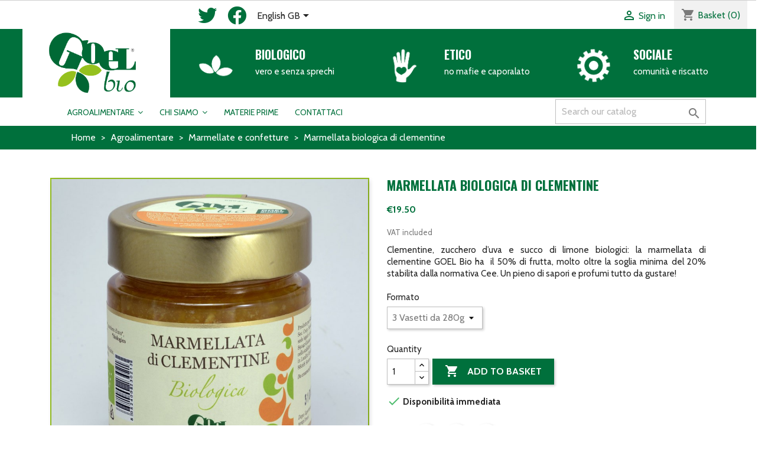

--- FILE ---
content_type: text/html; charset=utf-8
request_url: https://goel.bio/gb/marmellate-e-confetture/39-94-marmellata-clementine-goel-bio.html
body_size: 14572
content:
<!doctype html>
<html lang="gb">

  <head>
    
      
  <meta charset="utf-8">


  <meta http-equiv="x-ua-compatible" content="ie=edge">



  <link rel="canonical" href="https://goel.bio/gb/marmellate-e-confetture/39-marmellata-clementine-goel-bio.html">

  <title>marmellata-biologica-clementine-goel-bio-calabria</title>
  <meta name="description" content="Clementine, zucchero d’uva e succo di limone biologici: la marmellata di clementine GOEL Bio ha  il 50% di frutta, molto oltre la soglia minima del 20% stabilita dalla normativa Cee. Un pieno di sapori e profumi tutto da gustare!">
  <meta name="keywords" content="">
        <link rel="canonical" href="https://goel.bio/gb/marmellate-e-confetture/39-marmellata-clementine-goel-bio.html">
  


  <meta name="viewport" content="width=device-width, initial-scale=1">



  <link rel="icon" type="image/vnd.microsoft.icon" href="https://goel.bio/img/favicon.ico?1544443119">
  <link rel="shortcut icon" type="image/x-icon" href="https://goel.bio/img/favicon.ico?1544443119">



    <link rel="stylesheet" href="https://goel.bio/themes/goelbio2/assets/cache/theme-6aa4a4243.css" type="text/css" media="all">




  

  <script type="text/javascript">
        var CONFIGS = {"PET_VERSION":"1.1.2","PET_HOOK":"hook_product_footer","PET_STYLE_TABS":"tab_horizontal","PET_OVERRIDE_CSS":"","PET_OVERRIDE_JS":"","PET_ENABLE_DEBUG":"0","PET_IP_DEBUG":"","PET_SHOW_EMPTY_TABS":"1","PET_ORDER_TABS":"native_first","PET_IGNORE_SELECTORS":".pts_content_ifeedback_products","PET_BG_COLOR_TABS":"","PET_FONT_COLOR_TABS":"","PET_BG_COLOR_SLTED_TABS":"","PET_FONT_COLOR_SLTED_TABS":"","PET_RM":false};
        var Msg = {"reviews_tab":"Reviews"};
        var PresTeamShop = {"actions_productextratabs":"https:\/\/goel.bio\/gb\/module\/productextratabs\/actions","module_dir":"\/modules\/productextratabs\/","pts_static_token":"2f70a28029d12abd85b0b7e5861204f8","success_code":0,"error_code":-1};
        var bon_search_url = "\/modules\/bonsearch\/\/controllers\/ajax.php";
        var id_product = "39";
        var iqitmegamenu = {"sticky":true,"mobileType":"push","containerSelector":"#wrapper .container"};
        var prestashop = {"cart":{"products":[],"totals":{"total":{"type":"total","label":"Total","amount":0,"value":"\u20ac0.00"},"total_including_tax":{"type":"total","label":"Total (tax incl.)","amount":0,"value":"\u20ac0.00"},"total_excluding_tax":{"type":"total","label":"Total (VAT excl.)","amount":0,"value":"\u20ac0.00"}},"subtotals":{"products":{"type":"products","label":"Subtotal","amount":0,"value":"\u20ac0.00"},"discounts":null,"shipping":{"type":"shipping","label":"Shipping","amount":0,"value":""},"tax":{"type":"tax","label":"Included taxes","amount":0,"value":"\u20ac0.00"}},"products_count":0,"summary_string":"0 items","vouchers":{"allowed":1,"added":[]},"discounts":[],"minimalPurchase":0,"minimalPurchaseRequired":""},"currency":{"id":1,"name":"Euro","iso_code":"EUR","iso_code_num":"978","sign":"\u20ac"},"customer":{"lastname":null,"firstname":null,"email":null,"birthday":null,"newsletter":null,"newsletter_date_add":null,"optin":null,"website":null,"company":null,"siret":null,"ape":null,"is_logged":false,"gender":{"type":null,"name":null},"addresses":[]},"language":{"name":"English GB (English)","iso_code":"gb","locale":"en-GB","language_code":"en-gb","is_rtl":"0","date_format_lite":"Y-m-d","date_format_full":"Y-m-d H:i:s","id":6},"page":{"title":"","canonical":"https:\/\/goel.bio\/gb\/marmellate-e-confetture\/39-marmellata-clementine-goel-bio.html","meta":{"title":"marmellata-biologica-clementine-goel-bio-calabria","description":"Clementine, zucchero d\u2019uva e succo di limone biologici: la marmellata di clementine GOEL Bio ha\u00a0 il 50% di frutta, molto oltre la soglia minima del 20% stabilita dalla normativa Cee. Un pieno di sapori e profumi tutto da gustare!","keywords":"","robots":"index"},"page_name":"product","body_classes":{"lang-gb":true,"lang-rtl":false,"country-IT":true,"currency-EUR":true,"layout-full-width":true,"page-product":true,"tax-display-enabled":true,"product-id-39":true,"product-Marmellata biologica di clementine":true,"product-id-category-14":true,"product-id-manufacturer-0":true,"product-id-supplier-0":true,"product-available-for-order":true},"admin_notifications":[]},"shop":{"name":"GOEL Bio - societ\u00e0 cooperativa agricola p.a.","logo":"https:\/\/goel.bio\/img\/goel-bio-logo-1518167989.jpg","stores_icon":"https:\/\/goel.bio\/img\/logo_stores.png","favicon":"https:\/\/goel.bio\/img\/favicon.ico"},"urls":{"base_url":"https:\/\/goel.bio\/","current_url":"https:\/\/goel.bio\/gb\/marmellate-e-confetture\/39-94-marmellata-clementine-goel-bio.html","shop_domain_url":"https:\/\/goel.bio","img_ps_url":"https:\/\/goel.bio\/img\/","img_cat_url":"https:\/\/goel.bio\/img\/c\/","img_lang_url":"https:\/\/goel.bio\/img\/l\/","img_prod_url":"https:\/\/goel.bio\/img\/p\/","img_manu_url":"https:\/\/goel.bio\/img\/m\/","img_sup_url":"https:\/\/goel.bio\/img\/su\/","img_ship_url":"https:\/\/goel.bio\/img\/s\/","img_store_url":"https:\/\/goel.bio\/img\/st\/","img_col_url":"https:\/\/goel.bio\/img\/co\/","img_url":"https:\/\/goel.bio\/themes\/goelbio2\/assets\/img\/","css_url":"https:\/\/goel.bio\/themes\/goelbio2\/assets\/css\/","js_url":"https:\/\/goel.bio\/themes\/goelbio2\/assets\/js\/","pic_url":"https:\/\/goel.bio\/upload\/","pages":{"address":"https:\/\/goel.bio\/gb\/address","addresses":"https:\/\/goel.bio\/gb\/addresses","authentication":"https:\/\/goel.bio\/gb\/login","cart":"https:\/\/goel.bio\/gb\/cart","category":"https:\/\/goel.bio\/gb\/index.php?controller=category","cms":"https:\/\/goel.bio\/gb\/index.php?controller=cms","contact":"https:\/\/goel.bio\/gb\/contact-us","discount":"https:\/\/goel.bio\/gb\/discount","guest_tracking":"https:\/\/goel.bio\/gb\/guest-tracking","history":"https:\/\/goel.bio\/gb\/order-history","identity":"https:\/\/goel.bio\/gb\/identity","index":"https:\/\/goel.bio\/gb\/","my_account":"https:\/\/goel.bio\/gb\/my-account","order_confirmation":"https:\/\/goel.bio\/gb\/order-confirmation","order_detail":"https:\/\/goel.bio\/gb\/index.php?controller=order-detail","order_follow":"https:\/\/goel.bio\/gb\/order-follow","order":"https:\/\/goel.bio\/gb\/order","order_return":"https:\/\/goel.bio\/gb\/index.php?controller=order-return","order_slip":"https:\/\/goel.bio\/gb\/credit-slip","pagenotfound":"https:\/\/goel.bio\/gb\/page-not-found","password":"https:\/\/goel.bio\/gb\/password-recovery","pdf_invoice":"https:\/\/goel.bio\/gb\/index.php?controller=pdf-invoice","pdf_order_return":"https:\/\/goel.bio\/gb\/index.php?controller=pdf-order-return","pdf_order_slip":"https:\/\/goel.bio\/gb\/index.php?controller=pdf-order-slip","prices_drop":"https:\/\/goel.bio\/gb\/prices-drop","product":"https:\/\/goel.bio\/gb\/index.php?controller=product","search":"https:\/\/goel.bio\/gb\/search","sitemap":"https:\/\/goel.bio\/gb\/Sitemap","stores":"https:\/\/goel.bio\/gb\/stores","supplier":"https:\/\/goel.bio\/gb\/supplier","register":"https:\/\/goel.bio\/gb\/login?create_account=1","order_login":"https:\/\/goel.bio\/gb\/order?login=1"},"alternative_langs":{"it":"https:\/\/goel.bio\/it\/marmellate-e-confetture-bio\/39-marmellata-clementine-goel-bio.html?controllerUri=product","en-gb":"https:\/\/goel.bio\/gb\/marmellate-e-confetture\/39-marmellata-clementine-goel-bio.html?controllerUri=product","de-de":"https:\/\/goel.bio\/de\/bio-marmeladen-und-konfitueren\/39-marmellata-clementine-goel-bio.html?controllerUri=product"},"theme_assets":"\/themes\/goelbio2\/assets\/","actions":{"logout":"https:\/\/goel.bio\/gb\/?mylogout="},"no_picture_image":{"bySize":{"small_default":{"url":"https:\/\/goel.bio\/img\/p\/gb-default-small_default.jpg","width":98,"height":98},"cart_default":{"url":"https:\/\/goel.bio\/img\/p\/gb-default-cart_default.jpg","width":125,"height":125},"home_default":{"url":"https:\/\/goel.bio\/img\/p\/gb-default-home_default.jpg","width":250,"height":250},"medium_default":{"url":"https:\/\/goel.bio\/img\/p\/gb-default-medium_default.jpg","width":452,"height":452},"large_default":{"url":"https:\/\/goel.bio\/img\/p\/gb-default-large_default.jpg","width":800,"height":800}},"small":{"url":"https:\/\/goel.bio\/img\/p\/gb-default-small_default.jpg","width":98,"height":98},"medium":{"url":"https:\/\/goel.bio\/img\/p\/gb-default-home_default.jpg","width":250,"height":250},"large":{"url":"https:\/\/goel.bio\/img\/p\/gb-default-large_default.jpg","width":800,"height":800},"legend":""}},"configuration":{"display_taxes_label":true,"display_prices_tax_incl":true,"is_catalog":false,"show_prices":true,"opt_in":{"partner":true},"quantity_discount":{"type":"discount","label":"Unit discount"},"voucher_enabled":1,"return_enabled":1},"field_required":[],"breadcrumb":{"links":[{"title":"Home","url":"https:\/\/goel.bio\/gb\/"},{"title":"Agroalimentare","url":"https:\/\/goel.bio\/gb\/19-agroalimentare"},{"title":"Marmellate e confetture","url":"https:\/\/goel.bio\/gb\/14-marmellate-e-confetture"},{"title":"Marmellata biologica di clementine","url":"https:\/\/goel.bio\/gb\/marmellate-e-confetture\/39-94-marmellata-clementine-goel-bio.html#\/formato-3_vasetti_da_280g"}],"count":4},"link":{"protocol_link":"https:\/\/","protocol_content":"https:\/\/"},"time":1769271853,"static_token":"7db9177f6167f2914e5e22a810393e4c","token":"1317858d3b0cd372bb783cc80c72d3df","debug":false};
        var ps_version = "1.7.8.8";
        var psemailsubscription_subscription = "https:\/\/goel.bio\/gb\/module\/ps_emailsubscription\/subscription";
        var psr_icon_color = "#F19D76";
        var static_token_bon_search = "7db9177f6167f2914e5e22a810393e4c";
        var tabs = [{"type":"content","id_tab_content":"38","id_tab":"4","id_shop":"1","id_product":"39","id_combination":"-1","id_table":"14","id_feature_value":"0","name_table":"category","customer_group_show":"-1","excluded_products":"","massive":"0","content":"","name_tab":"Caratteristiche","name_product":"Marmellata biologica di clementine"},{"type":"content","id_tab_content":"97","id_tab":"5","id_shop":"1","id_product":"39","id_combination":"-1","id_table":"14","id_feature_value":"0","name_table":"category","customer_group_show":"-1","excluded_products":"","massive":"0","content":"","name_tab":"Altre Info","name_product":"Marmellata biologica di clementine"},{"type":"content","id_tab_content":"36","id_tab":"1","id_shop":"1","id_product":"39","id_combination":"-1","id_table":"14","id_feature_value":"0","name_table":"category","customer_group_show":"-1","excluded_products":"","massive":"0","content":"","name_tab":"Ingredienti","name_product":"Marmellata biologica di clementine"},{"type":"content","id_tab_content":"37","id_tab":"2","id_shop":"1","id_product":"39","id_combination":"-1","id_table":"14","id_feature_value":"0","name_table":"category","customer_group_show":"-1","excluded_products":"","massive":"0","content":"","name_tab":"Conservazione","name_product":"Marmellata biologica di clementine"},{"type":"content","id_tab_content":"35","id_tab":"6","id_shop":"1","id_product":"39","id_combination":"-1","id_table":"14","id_feature_value":"0","name_table":"category","customer_group_show":"-1","excluded_products":"","massive":"0","content":"","name_tab":"Certificazioni","name_product":"Marmellata biologica di clementine"},{"type":"content","id_tab_content":"39","id_tab":"3","id_shop":"1","id_product":"39","id_combination":"-1","id_table":"14","id_feature_value":"0","name_table":"category","customer_group_show":"-1","excluded_products":"","massive":"0","content":"","name_tab":"Valori Nutrizionali","name_product":"Marmellata biologica di clementine"},{"type":"content","id_tab_content":"98","id_tab":"9","id_shop":"1","id_product":"39","id_combination":"-1","id_table":"14","id_feature_value":"0","name_table":"category","customer_group_show":"-1","excluded_products":"","massive":"0","content":"","name_tab":"Altre info","name_product":"Marmellata biologica di clementine"}];
        var theme_name = "goelbio2";
      </script>



  <style>
    
    
    
    </style>
  <script type="text/javascript">
    (window.gaDevIds=window.gaDevIds||[]).push('d6YPbH');
    (function(i,s,o,g,r,a,m){i['GoogleAnalyticsObject']=r;i[r]=i[r]||function(){
      (i[r].q=i[r].q||[]).push(arguments)},i[r].l=1*new Date();a=s.createElement(o),
      m=s.getElementsByTagName(o)[0];a.async=1;a.src=g;m.parentNode.insertBefore(a,m)
    })(window,document,'script','https://www.google-analytics.com/analytics.js','ga');

          ga('create', 'UA-96571511-3', 'auto');
                  ga('set', 'anonymizeIp', true);
              ga('send', 'pageview');
        ga('require', 'ec');
  </script>

 <script type="text/javascript">
            
        document.addEventListener('DOMContentLoaded', function() {
            if (typeof GoogleAnalyticEnhancedECommerce !== 'undefined') {
                var MBG = GoogleAnalyticEnhancedECommerce;
                MBG.setCurrency('EUR');
                MBG.add({"id":40,"name":"marmellata-biologica-di-bergamotto","category":"marmellate-e-confetture","brand":"","variant":"","type":"typical","position":"0","quantity":1,"list":"product","url":"https%3A%2F%2Fgoel.bio%2Fgb%2Fmarmellate-e-confetture%2F40-marmellata-bergamotto-goel-bio.html","price":19.5},'',true);MBG.add({"id":16,"name":"arancia-biologica-tarocco","category":"agrumi-biologici","brand":"","variant":"","type":"typical","position":1,"quantity":1,"list":"product","url":"https%3A%2F%2Fgoel.bio%2Fgb%2Fagrumi-biologici%2F16-arancia-tarocco-goel-bio-calabria.html","price":27},'',true);MBG.add({"id":13,"name":"arancia-biologica-navel","category":"agrumi-biologici","brand":"","variant":"","type":"typical","position":2,"quantity":1,"list":"product","url":"https%3A%2F%2Fgoel.bio%2Fgb%2Fagrumi-biologici%2F13-arancia-navelina-goel-bio-calabria.html","price":27},'',true);MBG.add({"id":38,"name":"marmellata-biologica-di-agrumi","category":"marmellate-e-confetture","brand":"","variant":"","type":"typical","position":3,"quantity":1,"list":"product","url":"https%3A%2F%2Fgoel.bio%2Fgb%2Fmarmellate-e-confetture%2F38-marmellata-biologica-agrumi-goel-bio.html","price":19.5},'',true);MBG.add({"id":50,"name":"100-succo-di-arancia-biologico","category":"succhi-di-frutta-biologici","brand":"","variant":"","type":"typical","position":4,"quantity":1,"list":"product","url":"https%3A%2F%2Fgoel.bio%2Fgb%2Fsucchi-di-frutta-biologici%2F50-100-succo-di-arancia-biologico.html","price":24},'',true);MBG.add({"id":49,"name":"100-succo-di-bergamotto-biologico","category":"succhi-di-frutta-biologici","brand":"","variant":"","type":"typical","position":5,"quantity":1,"list":"product","url":"https%3A%2F%2Fgoel.bio%2Fgb%2Fsucchi-di-frutta-biologici%2F49-100-succo-di-bergamotto-biologico.html","price":24},'',true);MBG.add({"id":124,"name":"set-2-lattine-da-5-litri-di-olio-di-oliva-extravergine-biologico-estratto-a-freddo-blend","category":"olio-extravergine-di-oliva-biologico","brand":"","variant":"","type":"typical","position":6,"quantity":1,"list":"product","url":"https%3A%2F%2Fgoel.bio%2Fgb%2Folio-extravergine-di-oliva-biologico%2F124-set-2-lattine-da-5-litri-di-olio-di-oliva-extravergine-biologico-estratto-a-freddo-blend-.html","price":200},'',true);MBG.add({"id":126,"name":"set-2-lattine-da-3-litri-di-olio-di-oliva-extravergine-biologico-estratto-a-freddo-blend","category":"home","brand":"","variant":"","type":"typical","position":7,"quantity":1,"list":"product","url":"https%3A%2F%2Fgoel.bio%2Fgb%2Fhome%2F126-set-2-lattine-da-3-litri-di-olio-di-oliva-extravergine-biologico-estratto-a-freddo-blend.html","price":140},'',true);MBG.addProductClick({"id":40,"name":"marmellata-biologica-di-bergamotto","category":"marmellate-e-confetture","brand":"","variant":"","type":"typical","position":"0","quantity":1,"list":"product","url":"https%3A%2F%2Fgoel.bio%2Fgb%2Fmarmellate-e-confetture%2F40-marmellata-bergamotto-goel-bio.html","price":19.5});MBG.addProductClick({"id":16,"name":"arancia-biologica-tarocco","category":"agrumi-biologici","brand":"","variant":"","type":"typical","position":1,"quantity":1,"list":"product","url":"https%3A%2F%2Fgoel.bio%2Fgb%2Fagrumi-biologici%2F16-arancia-tarocco-goel-bio-calabria.html","price":27});MBG.addProductClick({"id":13,"name":"arancia-biologica-navel","category":"agrumi-biologici","brand":"","variant":"","type":"typical","position":2,"quantity":1,"list":"product","url":"https%3A%2F%2Fgoel.bio%2Fgb%2Fagrumi-biologici%2F13-arancia-navelina-goel-bio-calabria.html","price":27});MBG.addProductClick({"id":38,"name":"marmellata-biologica-di-agrumi","category":"marmellate-e-confetture","brand":"","variant":"","type":"typical","position":3,"quantity":1,"list":"product","url":"https%3A%2F%2Fgoel.bio%2Fgb%2Fmarmellate-e-confetture%2F38-marmellata-biologica-agrumi-goel-bio.html","price":19.5});MBG.addProductClick({"id":50,"name":"100-succo-di-arancia-biologico","category":"succhi-di-frutta-biologici","brand":"","variant":"","type":"typical","position":4,"quantity":1,"list":"product","url":"https%3A%2F%2Fgoel.bio%2Fgb%2Fsucchi-di-frutta-biologici%2F50-100-succo-di-arancia-biologico.html","price":24});MBG.addProductClick({"id":49,"name":"100-succo-di-bergamotto-biologico","category":"succhi-di-frutta-biologici","brand":"","variant":"","type":"typical","position":5,"quantity":1,"list":"product","url":"https%3A%2F%2Fgoel.bio%2Fgb%2Fsucchi-di-frutta-biologici%2F49-100-succo-di-bergamotto-biologico.html","price":24});MBG.addProductClick({"id":124,"name":"set-2-lattine-da-5-litri-di-olio-di-oliva-extravergine-biologico-estratto-a-freddo-blend","category":"olio-extravergine-di-oliva-biologico","brand":"","variant":"","type":"typical","position":6,"quantity":1,"list":"product","url":"https%3A%2F%2Fgoel.bio%2Fgb%2Folio-extravergine-di-oliva-biologico%2F124-set-2-lattine-da-5-litri-di-olio-di-oliva-extravergine-biologico-estratto-a-freddo-blend-.html","price":200});MBG.addProductClick({"id":126,"name":"set-2-lattine-da-3-litri-di-olio-di-oliva-extravergine-biologico-estratto-a-freddo-blend","category":"home","brand":"","variant":"","type":"typical","position":7,"quantity":1,"list":"product","url":"https%3A%2F%2Fgoel.bio%2Fgb%2Fhome%2F126-set-2-lattine-da-3-litri-di-olio-di-oliva-extravergine-biologico-estratto-a-freddo-blend.html","price":140});
            }
        });
        
    </script>
<link rel="alternate" type="application/rss+xml" title="marmellata-biologica-clementine-goel-bio-calabria" href="//goel.bio/gb/module/ps_feeder/rss?id_category=14&orderby=position&orderway=asc">




    
  <meta property="og:type" content="product">
  <meta property="og:url" content="https://goel.bio/gb/marmellate-e-confetture/39-94-marmellata-clementine-goel-bio.html">
  <meta property="og:title" content="marmellata-biologica-clementine-goel-bio-calabria">
  <meta property="og:site_name" content="GOEL Bio - società cooperativa agricola p.a.">
  <meta property="og:description" content="Clementine, zucchero d’uva e succo di limone biologici: la marmellata di clementine GOEL Bio ha  il 50% di frutta, molto oltre la soglia minima del 20% stabilita dalla normativa Cee. Un pieno di sapori e profumi tutto da gustare!">
  <meta property="og:image" content="https://goel.bio/113-large_default/marmellata-clementine-goel-bio.jpg">
  <meta property="og:image:width" content="800">
  <meta property="og:image:height" content="800">
  <meta property="product:pretax_price:amount" content="17.727273">
  <meta property="product:pretax_price:currency" content="EUR">
  <meta property="product:price:amount" content="19.5">
  <meta property="product:price:currency" content="EUR">
    
  </head>

  <body id="product" class="lang-gb country-it currency-eur layout-full-width page-product tax-display-enabled product-id-39 product-marmellata-biologica-di-clementine product-id-category-14 product-id-manufacturer-0 product-id-supplier-0 product-available-for-order">

    
      
    

    <main>
      
              

      <header id="header">
        
          
  <div class="header-banner">
    
  </div>



  <nav class="header-nav">
    <div class="container-fluid">
        <div class="row">
          <div class="hidden-sm-down">
            <div class="col-xs-12 col-md-4 offset-md-3 col-lg-4 offset-lg-3 left-nav">
                <div class="static_content_wrapper">
          <div id="home_content_14">
                <div class="twitter" style="float: left;"><a href="https://twitter.com/goel_bio" title="Account twitter di GOEL Bio" target="_blank" rel="noopener"><i class="fab fa-twitter"> </i> </a></div>  <div class="facebook" style="float: left;"><a href="https://www.facebook.com/goelbio/" title="Pagina Facebook di GOEL Bio" target="_blank" rel="noopener"><i class="fab fa-facebook"> </i> </a></div>      </div>
      </div>
<div id="_desktop_language_selector">
  <div class="language-selector-wrapper">
    <span id="language-selector-label" class="hidden-md-up">Language:</span>
    <div class="language-selector dropdown js-dropdown">
      <button data-toggle="dropdown" class="hidden-sm-down btn-unstyle" aria-haspopup="true" aria-expanded="false" aria-label="Language dropdown">
        <span class="expand-more">English GB</span>
        <i class="material-icons expand-more">&#xE5C5;</i>
      </button>
      <ul class="dropdown-menu hidden-sm-down" aria-labelledby="language-selector-label">
                  <li >
            <a href="https://goel.bio/it/marmellate-e-confetture-bio/39-marmellata-clementine-goel-bio.html" class="dropdown-item">Italiano</a>
          </li>
                  <li  class="current" >
            <a href="https://goel.bio/gb/marmellate-e-confetture/39-marmellata-clementine-goel-bio.html" class="dropdown-item">English GB</a>
          </li>
                  <li >
            <a href="https://goel.bio/de/bio-marmeladen-und-konfitueren/39-marmellata-clementine-goel-bio.html" class="dropdown-item">Deutsch</a>
          </li>
              </ul>
      <select class="link hidden-md-up" aria-labelledby="language-selector-label">
                  <option value="https://goel.bio/it/marmellate-e-confetture-bio/39-marmellata-clementine-goel-bio.html">Italiano</option>
                  <option value="https://goel.bio/gb/marmellate-e-confetture/39-marmellata-clementine-goel-bio.html" selected="selected">English GB</option>
                  <option value="https://goel.bio/de/bio-marmeladen-und-konfitueren/39-marmellata-clementine-goel-bio.html">Deutsch</option>
              </select>
    </div>
  </div>
</div>

            </div>
            <div class="col-md-5 right-nav">
                <div id="_desktop_user_info">
  <div class="user-info">
          <a
        href="https://goel.bio/gb/my-account"
        title="Log in to your customer account"
        rel="nofollow"
      >
        <i class="material-icons">&#xE7FF;</i>
        <span class="hidden-sm-down">Sign in</span>
      </a>
      </div>
</div>
<div id="_desktop_cart">
  <div class="blockcart cart-preview inactive" data-refresh-url="//goel.bio/gb/module/ps_shoppingcart/ajax">
    <div class="header">
              <i class="material-icons shopping-cart">shopping_cart</i>
        <span class="hidden-sm-down">Basket</span>
        <span class="cart-products-count">(0)</span>
          </div>
  </div>
</div>

            </div>
          </div>
          <div class="hidden-md-up text-sm-center mobile">
            <div class="float-xs-left" id="menu-icon">
              <i class="material-icons d-inline">&#xE5D2;</i>
            </div>
            <div class="float-xs-right" id="_mobile_cart"></div>
            <div class="float-xs-right" id="_mobile_user_info"></div>
            <div class="top-logo" id="_mobile_logo"></div>
            <div class="clearfix"></div>
          </div>
        </div>
    </div>
  </nav>



  <div class="header-top">
    <div class="container-fluid first-container">
       <div class="row">
        <div class="col-md-3 hidden-sm-down" id="_desktop_logo">
          <a href="https://goel.bio/">
            <img class="logo img-responsive" src="https://goel.bio/img/goel-bio-logo-1518167989.jpg" alt="GOEL Bio - società cooperativa agricola p.a.">
          </a>
        </div>
        <div class="col-md-9 col-sm-12 position-static">
          <div class="row valori hidden-sm-down">
              <div class="static_content_wrapper">
          <div id="home_content_13">
                <div class="col-md-4">  <div class="row no-gutters">  <div class="col-md-4"><a href="/content/22-biologico" title="GOEL Bio adotta il massimo rigore nella qualità biologica dei propri prodotti... [Leggi tutto]"><img class="icon img-fluid" src="/img/cms/bio.png" alt="Biologico" width="80" height="80" /></a></div>  <div class="col-md-8">  <h2><a href="/content/22-biologico" title="GOEL Bio adotta il massimo rigore nella qualità biologica dei propri prodotti... [Leggi tutto]">Biologico</a></h2>  <p><a href="/content/22-biologico" title="GOEL Bio adotta il massimo rigore nella qualità biologica dei propri prodotti... [Leggi tutto]">vero e senza sprechi</a></p>  </div>  </div>  </div>  <div class="col-md-4">  <div class="row no-gutters">  <div class="col-md-4"><a href="/content/7-protocollo-etico" title="Il protocollo etico di GOEL Bio è stato pensato dagli stessi soci a garanzia dell’attività di ciascuno e di tutto il gruppo... [Leggi tutto]"><img class="icon img-fluid" src="/img/cms/etica.png" alt="Etico" width="80" height="80" /></a></div>  <div class="col-md-8">  <h2><a href="/content/7-protocollo-etico" title="Il protocollo etico di GOEL Bio è stato pensato dagli stessi soci a garanzia dell’attività di ciascuno e di tutto il gruppo... [Leggi tutto]">Etico</a></h2>  <p><a href="/content/7-protocollo-etico" title="Il protocollo etico di GOEL Bio è stato pensato dagli stessi soci a garanzia dell’attività di ciascuno e di tutto il gruppo... [Leggi tutto]">no mafie e caporalato</a></p>  </div>  </div>  </div>  <div class="col-md-4">  <div class="row no-gutters">  <div class="col-md-4"><a href="/content/24-impegno" title="GOEL Bio nasce dalla necessità di contrapporre alla violenza mafiosa la forza della cooperazione sociale... [Leggi tutto]"><img class="icon img-fluid" src="/img/cms/impegno.png" alt="Impegno sociale" width="80" height="80" /></a></div>  <div class="col-md-8">  <h2><a href="/content/24-impegno" title="GOEL Bio nasce dalla necessità di contrapporre alla violenza mafiosa la forza della cooperazione sociale... [Leggi tutto]">Sociale</a></h2>  <p><a href="/content/24-impegno" title="GOEL Bio nasce dalla necessità di contrapporre alla violenza mafiosa la forza della cooperazione sociale... [Leggi tutto]">comunità e riscatto</a></p>  </div>  </div>  </div>      </div>
      </div>

          </div> <!-- end row valori -->
        </div> <!-- end col -->
      </div> <!-- end row -->
    </div> <!-- end container -->
    <div class="container second-container">

      <div class="header_top-menu_row displayTop">

        <div class="position-static hidden-sm-down">
          	<div class="container container-iqit-menu hidden-md-down">
	<div  class="iqitmegamenu-wrapper cbp-hor-width-1 iqitmegamenu-all clearfix">
		<div id="iqitmegamenu-horizontal" class="iqitmegamenu  cbp-nosticky " role="navigation">
			<div class="container">

								
				<nav id="cbp-hrmenu" class="cbp-hrmenu cbp-horizontal cbp-hrsub-narrow   cbp-fade-slide-bottom  cbp-arrowed    ">
					<ul>
												<li id="cbp-hrmenu-tab-3" class="cbp-hrmenu-tab cbp-hrmenu-tab-3  cbp-has-submeu">
	<a href="https://goel.bio/gb/19-agroalimentare" >

								<span class="cbp-tab-title">
								Agroalimentare <i class="fa fa-angle-down cbp-submenu-aindicator"></i></span>
														</a>
														<div class="cbp-hrsub col-xs-12">
								<div class="cbp-triangle-container"><div class="cbp-triangle-top"></div><div class="cbp-triangle-top-back"></div></div>
								<div class="cbp-hrsub-inner">
																		
																																	




<div class="row menu_row menu-element  first_rows menu-element-id-1">
                

                                                




    <div class="col-xs-9 cbp-menu-column cbp-menu-element menu-element-id-3 ">
        <div class="cbp-menu-column-inner">
                        
                
                
                    
                                                    <div class="row cbp-categories-row">
                                                                                                            <div class="col-xs-6">
                                            <div class="cbp-category-link-w"><a href="https://goel.bio/gb/12-agrumi-biologici"
                                                                                class="cbp-column-title cbp-category-title">Agrumi biologici</a>
                                                                                                                                            </div>
                                        </div>
                                                                                                                                                <div class="col-xs-6">
                                            <div class="cbp-category-link-w"><a href="https://goel.bio/gb/13-olio-extravergine-di-oliva-biologico"
                                                                                class="cbp-column-title cbp-category-title">Olio extravergine di oliva biologico</a>
                                                                                                                                            </div>
                                        </div>
                                                                                                                                                <div class="col-xs-6">
                                            <div class="cbp-category-link-w"><a href="https://goel.bio/gb/17-cipolla-rossa-igp-biologica"
                                                                                class="cbp-column-title cbp-category-title">Cipolla rossa IGP biologica</a>
                                                                                                                                            </div>
                                        </div>
                                                                                                                                                <div class="col-xs-6">
                                            <div class="cbp-category-link-w"><a href="https://goel.bio/gb/14-marmellate-e-confetture"
                                                                                class="cbp-column-title cbp-category-title">Marmellate e confetture</a>
                                                                                                                                            </div>
                                        </div>
                                                                                                                                                <div class="col-xs-6">
                                            <div class="cbp-category-link-w"><a href="https://goel.bio/gb/15-composte-e-agrodolci"
                                                                                class="cbp-column-title cbp-category-title">Composte e Agrodolci</a>
                                                                                                                                            </div>
                                        </div>
                                                                                                                                                <div class="col-xs-6">
                                            <div class="cbp-category-link-w"><a href="https://goel.bio/gb/26-succhi-di-frutta-biologici"
                                                                                class="cbp-column-title cbp-category-title">Succhi di frutta biologici</a>
                                                                                                                                            </div>
                                        </div>
                                                                                                                                                                    </div>
                                            
                
            

            
            </div>    </div>
                                    




    <div class="col-xs-3 cbp-menu-column cbp-menu-element menu-element-id-2 ">
        <div class="cbp-menu-column-inner">
                        
                
                
                                                                        
<ul class="cbp-products-big flexslider_carousel row ">
            <li class="ajax_block_product col-xs-12">
            <div class="product-container">
                <div class="product-image-container">
                  <a class="product_img_link" href="https://goel.bio/gb/succhi-di-frutta-biologici/50-100-succo-di-arancia-biologico.html" title="100% succo di arancia biologico">
                        <img class="img-fluid img-responsive"
                             src="https://goel.bio/144-home_default/100-succo-di-arancia-biologico.jpg"
                             alt="100% succo di arancia biologico"
                             width="250" height="250" />
                    </a>
                </div>
                                <a class="cbp-product-name" href="https://goel.bio/gb/succhi-di-frutta-biologici/50-100-succo-di-arancia-biologico.html" title="100% succo di arancia biologico">
                    100% succo di arancia biologico
                </a>
                                       <div class="product-price-and-shipping">
              
              

              <span class="sr-only">Price</span>
              <span itemprop="price" class="price">€24.00</span>
              

              

            
          </div>
                    </div>
        </li>
    </ul>
                                            
                
            

            
            </div>    </div>
                            
                </div>
																					
																										</div>
							</div>
													</li>
												<li id="cbp-hrmenu-tab-6" class="cbp-hrmenu-tab cbp-hrmenu-tab-6  cbp-has-submeu">
	<a href="https://goel.bio/gb/content/4-chi-siamo" >

								<span class="cbp-tab-title">
								Chi siamo <i class="fa fa-angle-down cbp-submenu-aindicator"></i></span>
														</a>
														<div class="cbp-hrsub col-xs-4">
								<div class="cbp-triangle-container"><div class="cbp-triangle-top"></div><div class="cbp-triangle-top-back"></div></div>
								<div class="cbp-hrsub-inner">
																		
																																	




<div class="row menu_row menu-element  first_rows menu-element-id-3">
                

                                                




    <div class="col-xs-12 cbp-menu-column cbp-menu-element menu-element-id-5 ">
        <div class="cbp-menu-column-inner">
                        
                
                
                                            <ul class="cbp-links cbp-valinks">
                                                                                                <li><a href="https://goel.bio/gb/content/category/2-news"
                                           >NEWS</a>
                                    </li>
                                                                                                                                <li><a href="https://goel.bio/gb/content/4-chi-siamo"
                                           >Chi siamo</a>
                                    </li>
                                                                                                                                <li><a href="https://goel.bio/gb/content/22-biologico"
                                           >Biologico</a>
                                    </li>
                                                                                                                                <li><a href="https://goel.bio/gb/content/7-protocollo-etico"
                                           >Protocollo etico</a>
                                    </li>
                                                                                                                                <li><a href="https://goel.bio/gb/content/24-impegno"
                                           >Impegno</a>
                                    </li>
                                                                                                                                <li><a href="https://goel.bio/gb/content/39-goel-bio-politica-per-la-qualita-e-la-sicurezza-alimentare"
                                           >GOEL Bio - Politica per la Qualità e la Sicurezza Alimentare</a>
                                    </li>
                                                                                                                                <li><a href="https://goel.bio/gb/content/38-dove-trovi-i-nostri-prodotti"
                                           >Dove trovi i nostri prodotti</a>
                                    </li>
                                                                                    </ul>
                    
                
            

            
            </div>    </div>
                            
                </div>
																					
																										</div>
							</div>
													</li>
												<li id="cbp-hrmenu-tab-9" class="cbp-hrmenu-tab cbp-hrmenu-tab-9 ">
	<a href="https://goel.bio/gb/content/category/3-materie-prime" >

								<span class="cbp-tab-title">
								Materie prime</span>
														</a>
													</li>
												<li id="cbp-hrmenu-tab-7" class="cbp-hrmenu-tab cbp-hrmenu-tab-7 ">
	<a href="/gb/contact-us" >

								<span class="cbp-tab-title">
								Contattaci</span>
														</a>
													</li>
											</ul>
				</nav>



			</div>




			<div id="iqitmegamenu-mobile">

				<div id="iqitmegamenu-shower" class="clearfix">
					<div class="iqitmegamenu-icon"><i class="icon fa fa-reorder"></i></div> <span>Menu</span>
				</div>
				<div id="iqitmegamenu-mobile-content">
				<div class="cbp-mobilesubmenu">
					<ul id="iqitmegamenu-accordion" class="cbp-spmenu cbp-spmenu-vertical cbp-spmenu-left">
						



	
	<li><div class="responsiveInykator">+</div><a href="https://goel.bio/gb/19-agroalimentare">Agroalimentare</a>
	<ul><li><a href="https://goel.bio/gb/12-agrumi-biologici">Agrumi biologici</a></li><li><a href="https://goel.bio/gb/14-marmellate-e-confetture">Marmellate e confetture</a></li><li><a href="https://goel.bio/gb/26-succhi-di-frutta-biologici">Succhi di frutta biologici</a></li><li><a href="https://goel.bio/gb/15-composte-e-agrodolci">Composte e Agrodolci</a></li><li><a href="https://goel.bio/gb/13-olio-extravergine-di-oliva-biologico">Olio extravergine di oliva biologico</a></li><li><a href="https://goel.bio/gb/17-cipolla-rossa-igp-biologica">Cipolla rossa IGP biologica</a></li></ul></li><li><a href="https://goel.bio/gb/content/4-chi-siamo">Chi siamo</a></li>
					</ul>
				</div>
					<div id="cbp-spmenu-overlay" class="cbp-spmenu-overlay"><div id="cbp-close-mobile" class="close-btn-ui"><i class="fa fa-times"></i></div></div>					</div>
			</div>

		</div>
	</div>
	</div>

        </div>
        <div class="header_top-search-box">
          

<div class="menu col-lg-8 col-md-8 js-top-menu position-static hidden-xs-up" id="_desktop_top_menu">
    
          <ul class="top-menu" id="top-menu" data-depth="0">
                    <li class="category" id="category-19">
                          <a
                class="dropdown-item"
                href="https://goel.bio/gb/19-agroalimentare" data-depth="0"
                              >
                                                                      <span class="float-xs-right hidden-md-up">
                    <span data-target="#top_sub_menu_2128" data-toggle="collapse" class="navbar-toggler collapse-icons">
                      <i class="material-icons add">&#xE313;</i>
                      <i class="material-icons remove">&#xE316;</i>
                    </span>
                  </span>
                                Agroalimentare
              </a>
                            <div  class="popover sub-menu js-sub-menu collapse" id="top_sub_menu_2128">
                
          <ul class="top-menu"  data-depth="1">
                    <li class="category" id="category-12">
                          <a
                class="dropdown-item dropdown-submenu"
                href="https://goel.bio/gb/12-agrumi-biologici" data-depth="1"
                              >
                                Agrumi biologici
              </a>
                          </li>
                    <li class="category" id="category-14">
                          <a
                class="dropdown-item dropdown-submenu"
                href="https://goel.bio/gb/14-marmellate-e-confetture" data-depth="1"
                              >
                                Marmellate e confetture
              </a>
                          </li>
                    <li class="category" id="category-26">
                          <a
                class="dropdown-item dropdown-submenu"
                href="https://goel.bio/gb/26-succhi-di-frutta-biologici" data-depth="1"
                              >
                                Succhi di frutta biologici
              </a>
                          </li>
                    <li class="category" id="category-15">
                          <a
                class="dropdown-item dropdown-submenu"
                href="https://goel.bio/gb/15-composte-e-agrodolci" data-depth="1"
                              >
                                Composte e Agrodolci
              </a>
                          </li>
                    <li class="category" id="category-13">
                          <a
                class="dropdown-item dropdown-submenu"
                href="https://goel.bio/gb/13-olio-extravergine-di-oliva-biologico" data-depth="1"
                              >
                                Olio extravergine di oliva biologico
              </a>
                          </li>
                    <li class="category" id="category-17">
                          <a
                class="dropdown-item dropdown-submenu"
                href="https://goel.bio/gb/17-cipolla-rossa-igp-biologica" data-depth="1"
                              >
                                Cipolla rossa IGP biologica
              </a>
                          </li>
              </ul>
    
              </div>
                          </li>
                    <li class="cms-page" id="cms-page-4">
                          <a
                class="dropdown-item"
                href="https://goel.bio/gb/content/4-chi-siamo" data-depth="0"
                              >
                                Chi siamo
              </a>
                          </li>
                    <li class="cms-category" id="cms-category-2">
                          <a
                class="dropdown-item"
                href="https://goel.bio/gb/content/category/2-news" data-depth="0"
                              >
                                                                      <span class="float-xs-right hidden-md-up">
                    <span data-target="#top_sub_menu_11" data-toggle="collapse" class="navbar-toggler collapse-icons">
                      <i class="material-icons add">&#xE313;</i>
                      <i class="material-icons remove">&#xE316;</i>
                    </span>
                  </span>
                                NEWS
              </a>
                            <div  class="popover sub-menu js-sub-menu collapse" id="top_sub_menu_11">
                
          <ul class="top-menu"  data-depth="1">
                    <li class="cms-page" id="cms-page-40">
                          <a
                class="dropdown-item dropdown-submenu"
                href="https://goel.bio/gb/content/40-offerta" data-depth="1"
                              >
                                SCEGLI DA CHE PARTE STARE - ARANCE E CLEMENTINE BIO CONTRO LA &#039;NDRANGHETA
              </a>
                          </li>
                    <li class="cms-page" id="cms-page-35">
                          <a
                class="dropdown-item dropdown-submenu"
                href="https://goel.bio/gb/content/35-emergenza-coronavirus-il-messaggio-del-presidente-del-gruppo-" data-depth="1"
                              >
                                Emergenza Coronavirus, il messaggio del presidente del Gruppo 
              </a>
                          </li>
                    <li class="cms-page" id="cms-page-6">
                          <a
                class="dropdown-item dropdown-submenu"
                href="https://goel.bio/gb/content/6-yamamay-lancia-la-linea-oliva-by-goel-bio-cosmethical" data-depth="1"
                              >
                                YAMAMAY lancia la linea OLIVA by GOEL Bio Cosmethical
              </a>
                          </li>
                    <li class="cms-page" id="cms-page-21">
                          <a
                class="dropdown-item dropdown-submenu"
                href="https://goel.bio/gb/content/21-inaugura-goel-bio-cosmethical-marchio-di-ecobiodermocosmesi-di-goel" data-depth="1"
                              >
                                Inaugura GOEL BIO Cosmethical, marchio di EcoBioDermocosmesi di GOEL
              </a>
                          </li>
                    <li class="cms-page" id="cms-page-20">
                          <a
                class="dropdown-item dropdown-submenu"
                href="https://goel.bio/gb/content/20-a-stilo-goel-ripianta-il-doppio-degli-alberi-abbattuti" data-depth="1"
                              >
                                A Stilo GOEL ripianta il doppio degli alberi abbattuti!
              </a>
                          </li>
                    <li class="cms-page" id="cms-page-19">
                          <a
                class="dropdown-item dropdown-submenu"
                href="https://goel.bio/gb/content/19-estirpate-cipolle-rosse-goel-bio-a-briatico-ma-goel-rilancia-una-nuova-ripartenza" data-depth="1"
                              >
                                Estirpate Cipolle Rosse GOEL Bio a Briatico. Ma GOEL rilancia una nuova Ripartenza
              </a>
                          </li>
                    <li class="cms-page" id="cms-page-18">
                          <a
                class="dropdown-item dropdown-submenu"
                href="https://goel.bio/gb/content/18-la-ndrangheta-abbatte-gli-alberi-e-goel-li-ripianta" data-depth="1"
                              >
                                La &#039;ndrangheta abbatte gli alberi ... e GOEL li ripianta!
              </a>
                          </li>
                    <li class="cms-page" id="cms-page-17">
                          <a
                class="dropdown-item dropdown-submenu"
                href="https://goel.bio/gb/content/17-festa-della-ripartenza" data-depth="1"
                              >
                                Festa della Ripartenza
              </a>
                          </li>
                    <li class="cms-page" id="cms-page-16">
                          <a
                class="dropdown-item dropdown-submenu"
                href="https://goel.bio/gb/content/16-raccolta-fondi-per-riparare-i-danni-subiti-e-per-progetti-di-legalita" data-depth="1"
                              >
                                 Raccolta fondi per riparare i danni subiti e per progetti di legalità.
              </a>
                          </li>
                    <li class="cms-page" id="cms-page-15">
                          <a
                class="dropdown-item dropdown-submenu"
                href="https://goel.bio/gb/content/15-ancora-un-altro-attentato-di-stampo-mafioso-a-goel-bio" data-depth="1"
                              >
                                Ancora un altro attentato di stampo mafioso a GOEL Bio
              </a>
                          </li>
                    <li class="cms-page" id="cms-page-14">
                          <a
                class="dropdown-item dropdown-submenu"
                href="https://goel.bio/gb/content/14-goel-bio-ed-ecornaturasi-per-un-sistema-agricolo-equo-e-socialmente-sano" data-depth="1"
                              >
                                Goel Bio ed EcorNaturaSì per un sistema agricolo equo e socialmente sano.
              </a>
                          </li>
                    <li class="cms-page" id="cms-page-13">
                          <a
                class="dropdown-item dropdown-submenu"
                href="https://goel.bio/gb/content/13-il-vescovo-di-locri-gerace-visita-il-gruppo-cooperativo-goel" data-depth="1"
                              >
                                Il vescovo di Locri-Gerace visita il Gruppo Cooperativo GOEL
              </a>
                          </li>
                    <li class="cms-page" id="cms-page-12">
                          <a
                class="dropdown-item dropdown-submenu"
                href="https://goel.bio/gb/content/12-ennesimo-atto-intimidatorio-ad-uno-dei-soci-di-goel-bio" data-depth="1"
                              >
                                Ennesimo atto intimidatorio ad uno dei soci di GOEL Bio
              </a>
                          </li>
                    <li class="cms-page" id="cms-page-11">
                          <a
                class="dropdown-item dropdown-submenu"
                href="https://goel.bio/gb/content/11-intimidazione-ad-uno-dei-soci-di-goel-bio" data-depth="1"
                              >
                                Intimidazione ad uno dei soci di GOEL Bio
              </a>
                          </li>
                    <li class="cms-page" id="cms-page-10">
                          <a
                class="dropdown-item dropdown-submenu"
                href="https://goel.bio/gb/content/10-goel-bio-e-al-fianco-di-salvino-moro" data-depth="1"
                              >
                                GOEL BIO è al fianco di Salvino Moro
              </a>
                          </li>
                    <li class="cms-page" id="cms-page-9">
                          <a
                class="dropdown-item dropdown-submenu"
                href="https://goel.bio/gb/content/9-goel-e-altromercato-insieme-per-i-prodotti-bio-contro-la-ndrangheta" data-depth="1"
                              >
                                GOEL e Altromercato insieme per i prodotti bio contro la &#039;ndrangheta
              </a>
                          </li>
                    <li class="cms-page" id="cms-page-8">
                          <a
                class="dropdown-item dropdown-submenu"
                href="https://goel.bio/gb/content/8-nasce-il-laboratorio-sperimentale-di-goel-bio" data-depth="1"
                              >
                                Nasce il laboratorio sperimentale di &quot;GOEL bio&quot;
              </a>
                          </li>
              </ul>
    
              </div>
                          </li>
                    <li class="cms-page" id="cms-page-7">
                          <a
                class="dropdown-item"
                href="https://goel.bio/gb/content/7-protocollo-etico" data-depth="0"
                              >
                                Protocollo etico
              </a>
                          </li>
                    <li class="cms-page" id="cms-page-22">
                          <a
                class="dropdown-item"
                href="https://goel.bio/gb/content/22-biologico" data-depth="0"
                              >
                                Biologico
              </a>
                          </li>
                    <li class="cms-page" id="cms-page-24">
                          <a
                class="dropdown-item"
                href="https://goel.bio/gb/content/24-impegno" data-depth="0"
                              >
                                Impegno
              </a>
                          </li>
                    <li class="link" id="lnk-contact-us">
                          <a
                class="dropdown-item"
                href="https://goel.bio/gb/contact-us" data-depth="0"
                              >
                                Contact us
              </a>
                          </li>
              </ul>
    
    <div class="clearfix"></div>
</div>
<div id="search_widget" class="search-widget" data-search-controller-url="https://goel.bio/gb/search">
    <div class="wrap_search_widget">
        <form method="get" action="https://goel.bio/gb/search" id="searchbox">
            <input type="hidden" name="controller" value="search" />
            <input type="text" id="input_search" name="search_query" placeholder="Search our catalog" class="ui-autocomplete-input" autocomplete="off" />
            <button type="submit">
                <i class="material-icons search"></i>
                <span class="hidden-xl-down">Search</span>
            </button>
        </form>
        <div id="search_popup"></div>
    </div>
</div>

        </div>

      </div>
      <div id="mobile_top_menu_wrapper" class="row hidden-md-up" style="display:none;">
        <div class="js-top-menu mobile" id="_mobile_top_menu"></div>
        <div class="js-top-menu-bottom">
          <div id="_mobile_currency_selector"></div>
          <div id="_mobile_language_selector"></div>
          <div id="_mobile_contact_link"></div>
        </div>
      </div>
    </div>
  </div>


        
      </header>

      
        
<aside id="notifications">
  <div class="container">
    
    
    
      </div>
</aside>
      

      
              

      <section id="wrapper">
        
        
          <nav data-depth="4" class="breadcrumb hidden-sm-down">
  <ol class="container" itemscope itemtype="http://schema.org/BreadcrumbList">
          
        <li itemprop="itemListElement" itemscope itemtype="http://schema.org/ListItem">
          <a itemprop="item" href="https://goel.bio/gb/">
            <span itemprop="name">Home</span>
          </a>
          <meta itemprop="position" content="1">
        </li>
      
          
        <li itemprop="itemListElement" itemscope itemtype="http://schema.org/ListItem">
          <a itemprop="item" href="https://goel.bio/gb/19-agroalimentare">
            <span itemprop="name">Agroalimentare</span>
          </a>
          <meta itemprop="position" content="2">
        </li>
      
          
        <li itemprop="itemListElement" itemscope itemtype="http://schema.org/ListItem">
          <a itemprop="item" href="https://goel.bio/gb/14-marmellate-e-confetture">
            <span itemprop="name">Marmellate e confetture</span>
          </a>
          <meta itemprop="position" content="3">
        </li>
      
          
        <li itemprop="itemListElement" itemscope itemtype="http://schema.org/ListItem">
          <a itemprop="item" href="https://goel.bio/gb/marmellate-e-confetture/39-94-marmellata-clementine-goel-bio.html#/formato-3_vasetti_da_280g">
            <span itemprop="name">Marmellata biologica di clementine</span>
          </a>
          <meta itemprop="position" content="4">
        </li>
      
      </ol>
</nav>
        
        <div class="container">
          

          
  <div id="content-wrapper">
    
    
  <section id="main" itemscope itemtype="https://schema.org/Product">
    <meta itemprop="url" content="https://goel.bio/gb/marmellate-e-confetture/39-94-marmellata-clementine-goel-bio.html#/54-formato-3_vasetti_da_280g">

    <div class="row">
      <div class="col-md-6">
        
          <section class="page-content" id="content">
            
              
                <ul class="product-flags">
                                  </ul>
              

              
                <div class="images-container">
  
    <div class="product-cover">
      <img class="js-qv-product-cover" src="https://goel.bio/113-large_default/marmellata-clementine-goel-bio.jpg" alt="" title="" style="width:100%;" itemprop="image">
      <div class="layer hidden-sm-down" data-toggle="modal" data-target="#product-modal">
        <i class="material-icons zoom-in">&#xE8FF;</i>
      </div>
    </div>

  

  
    <div class="js-qv-mask mask">
      <ul class="product-images js-qv-product-images">
                  <li class="thumb-container">
            <img
              class="thumb js-thumb  selected "
              data-image-medium-src="https://goel.bio/113-medium_default/marmellata-clementine-goel-bio.jpg"
              data-image-large-src="https://goel.bio/113-large_default/marmellata-clementine-goel-bio.jpg"
              src="https://goel.bio/113-home_default/marmellata-clementine-goel-bio.jpg"
              alt=""
              title=""
              width="100"
              itemprop="image"
            >
          </li>
              </ul>
    </div>

                                                                          
  
</div>

              
              <div class="scroll-box-arrows">
                <i class="material-icons left">&#xE314;</i>
                <i class="material-icons right">&#xE315;</i>
              </div>
            
          </section>
        

                                                                                                      <div class="product-certificazioni">
              <h4 class="bio-color">Certificazioni</h4>
                
            </div>
                                                            </div> 
      <div class="col-md-6">
        
          
            <h1 class="h1" itemprop="name">
              Marmellata biologica di clementine
            </h1>
          
        

        
            <div class="product-prices">
    
          

    
      <div
        class="product-price h5 "
        itemprop="offers"
        itemscope
        itemtype="https://schema.org/Offer"
      >
        <link itemprop="availability" href="https://schema.org/InStock"/>
        <meta itemprop="priceCurrency" content="EUR">

        <div class="current-price">
          <span itemprop="price" content="19.5">€19.50</span>

                  </div>

        
                  
      </div>
    

    
          

    
          

    
          

    

    <div class="tax-shipping-delivery-label">
              VAT included
            
      
    </div>
  </div>
        

        <div class="product-information">
          
            <div id="product-description-short-39" itemprop="description">
              <p style="text-align:justify;">Clementine, zucchero d’uva e succo di limone biologici: la marmellata di clementine GOEL Bio ha  il 50% di frutta, molto oltre la soglia minima del 20% stabilita dalla normativa Cee. Un pieno di sapori e profumi tutto da gustare!</p>
            </div>
          

          
          <div class="product-actions">
            
              <form action="https://goel.bio/gb/cart" method="post" id="add-to-cart-or-refresh">
                <input type="hidden" name="token" value="7db9177f6167f2914e5e22a810393e4c">
                <input type="hidden" name="id_product" value="39" id="product_page_product_id">
                <input type="hidden" name="id_customization" value="0" id="product_customization_id">

                
                  <div class="product-variants">
      <div class="clearfix product-variants-item">
      <span class="control-label">Formato</span>
              <select
          class="form-control form-control-select"
          id="group_5"
          data-product-attribute="5"
          name="group[5]">
                      <option value="54" title="3 Vasetti da 280g" selected="selected">3 Vasetti da 280g</option>
                  </select>
                </div>
  </div>
                

                
                                  

                
                  <section class="product-discounts">
  </section>
                

                
                    <div class="product-add-to-cart">
      <span class="control-label">Quantity</span>

    
      <div class="product-quantity clearfix">
        <div class="qty">
          <input
            type="text"
            name="qty"
            id="quantity_wanted"
            value="1"
            class="input-group"
            min="1"
            aria-label="Quantity"
          >
        </div>

        <div class="add">
          <button
            class="btn btn-primary add-to-cart"
            data-button-action="add-to-cart"
            type="submit"
                      >
            <i class="material-icons shopping-cart">&#xE547;</i>
            Add to basket
          </button>
        </div>
      </div>
    

    
      <span id="product-availability">
                              <i class="material-icons rtl-no-flip product-available">&#xE5CA;</i>
                    Disponibilità immediata
              </span>
    
    
    
      <p class="product-minimal-quantity">
              </p>
    
  </div>
                

                
                
                    <div class="product-additional-info">
  

      <div class="social-sharing">
      <span>Share</span>
      <ul>
                  <li class="facebook icon-gray"><a href="https://www.facebook.com/sharer.php?u=https%3A%2F%2Fgoel.bio%2Fgb%2Fmarmellate-e-confetture%2F39-marmellata-clementine-goel-bio.html" class="text-hide" title="Share" target="_blank">Share</a></li>
                  <li class="twitter icon-gray"><a href="https://twitter.com/intent/tweet?text=Marmellata+biologica+di+clementine https%3A%2F%2Fgoel.bio%2Fgb%2Fmarmellate-e-confetture%2F39-marmellata-clementine-goel-bio.html" class="text-hide" title="Tweet" target="_blank">Tweet</a></li>
                  <li class="pinterest icon-gray"><a href="https://www.pinterest.com/pin/create/button/?media=https%3A%2F%2Fgoel.bio%2F113%2Fmarmellata-clementine-goel-bio.jpg&amp;url=https%3A%2F%2Fgoel.bio%2Fgb%2Fmarmellate-e-confetture%2F39-marmellata-clementine-goel-bio.html" class="text-hide" title="Pinterest" target="_blank">Pinterest</a></li>
              </ul>
    </div>
  

</div>
                

                
                  <input class="product-refresh ps-hidden-by-js" name="refresh" type="submit" value="Refresh">
                
              </form>
            

            
              <div class="blockreassurance_product">
            <div>
            <span class="item-product">
                                                        <img class="svg invisible" src="/modules/blockreassurance/img/reassurance-1-1.jpg">
                                    &nbsp;
            </span>
                          <p class="block-title" style="color:#000000;">SPEDIZIONE VELOCE CON CORRIERE ESPRESSO</p>
                    </div>
            <div>
            <span class="item-product">
                                                        <img class="svg invisible" src="/modules/blockreassurance/img/reassurance-2-1.jpg">
                                    &nbsp;
            </span>
                          <p class="block-title" style="color:#000000;">SPESE DI SPEDIZIONE GRATIS PER ORDINI SUPERIORI € 90</p>
                    </div>
            <div>
            <span class="item-product">
                                                        <img class="svg invisible" src="/modules/blockreassurance/img/reassurance-3-1.jpg">
                                    &nbsp;
            </span>
                          <p class="block-title" style="color:#000000;">SODDISFATTO O RIMBORSATO</p>
                    </div>
            <div>
            <span class="item-product">
                                                        <img class="svg invisible" src="/modules/blockreassurance/img/reassurance-4-1.jpg">
                                    &nbsp;
            </span>
                          <p class="block-title" style="color:#000000;">PAGAMENTO SICURO CON CERTIFICATO SSL</p>
                    </div>
            <div>
            <span class="item-product">
                                                        <img class="svg invisible" src="/modules/blockreassurance/img/reassurance-5-1.jpg">
                                    &nbsp;
            </span>
                          <p class="block-title" style="color:#000000;">SERVIZIO CLIENTI DAL LUNEDÌ AL VENERDÌ</p>
                    </div>
        <div class="clearfix"></div>
</div>

            
          </div>         </div>       </div>     </div> 
    <div class="row">
      <div class="col-md-12 info">
        
          <div class="tabs">
            <ul class="nav nav-tabs" role="tablist">
                                                      </ul>

            <div class="tab-content" id="tab-content">

              
              
                              

              
            </div>           </div>
               </div>     </div>

    
          

    
      

    <div class="col-md-12">
                    <div id="tab_horizontal" class="11 hidden_pet tabs ">
                <ul class="nav nav-tabs"></ul>
                <div class="tab-content"></div>
            </div>
            </div>
 <script type="text/javascript">
            
        document.addEventListener('DOMContentLoaded', function() {
            if (typeof GoogleAnalyticEnhancedECommerce !== 'undefined') {
                var MBG = GoogleAnalyticEnhancedECommerce;
                MBG.setCurrency('EUR');
                MBG.addProductDetailView({"id":39,"name":"marmellata-biologica-di-clementine","category":"marmellate-e-confetture","brand":"","variant":"","type":"typical","position":"0","quantity":1,"list":"product","url":"https%3A%2F%2Fgoel.bio%2Fgb%2Fmarmellate-e-confetture%2F39-marmellata-clementine-goel-bio.html","price":19.5});
            }
        });
        
    </script>
<section class="featured-products clearfix mt-3">
  <h2>
          3 other products in the same category:
      </h2>
  <div class="products">
                
  <article class="product-miniature js-product-miniature" data-id-product="38" data-id-product-attribute="92" itemscope itemtype="http://schema.org/Product">
    <div class="thumbnail-container">
      
        <a href="https://goel.bio/gb/marmellate-e-confetture/38-92-marmellata-biologica-agrumi-goel-bio.html#/54-formato-3_vasetti_da_280g" class="thumbnail product-thumbnail">
          <img
            src = "https://goel.bio/114-home_default/marmellata-biologica-agrumi-goel-bio.jpg"
            alt = "Marmellata biologica di agrumi"
            data-full-size-image-url = "https://goel.bio/114-large_default/marmellata-biologica-agrumi-goel-bio.jpg"
          >
        </a>
      

      <div class="product-description">
        
          <h1 class="h3 product-title" itemprop="name"><a href="https://goel.bio/gb/marmellate-e-confetture/38-92-marmellata-biologica-agrumi-goel-bio.html#/54-formato-3_vasetti_da_280g">Marmellata biologica di agrumi</a></h1>
        

        
                      <div class="product-price-and-shipping">
              
              

              <span class="sr-only">Price</span>
              <span itemprop="price" class="price">€19.50</span>

              

              
            </div>
                  

        
          
        
      </div>

      
        <ul class="product-flags">
                  </ul>
      

      <div class="highlighted-informations no-variants hidden-sm-down">
        
          <a class="quick-view" href="#" data-link-action="quickview">
            <i class="material-icons search">&#xE8B6;</i> Quick view
          </a>
        

        
                  
      </div>

    </div>
  </article>

                
  <article class="product-miniature js-product-miniature" data-id-product="41" data-id-product-attribute="95" itemscope itemtype="http://schema.org/Product">
    <div class="thumbnail-container">
      
        <a href="https://goel.bio/gb/marmellate-e-confetture/41-95-marmellata-limoni-goel-bio.html#/54-formato-3_vasetti_da_280g" class="thumbnail product-thumbnail">
          <img
            src = "https://goel.bio/137-home_default/marmellata-limoni-goel-bio.jpg"
            alt = "Marmellata biologica di limoni"
            data-full-size-image-url = "https://goel.bio/137-large_default/marmellata-limoni-goel-bio.jpg"
          >
        </a>
      

      <div class="product-description">
        
          <h1 class="h3 product-title" itemprop="name"><a href="https://goel.bio/gb/marmellate-e-confetture/41-95-marmellata-limoni-goel-bio.html#/54-formato-3_vasetti_da_280g">Marmellata biologica di limoni</a></h1>
        

        
                      <div class="product-price-and-shipping">
              
              

              <span class="sr-only">Price</span>
              <span itemprop="price" class="price">€19.50</span>

              

              
            </div>
                  

        
          
        
      </div>

      
        <ul class="product-flags">
                  </ul>
      

      <div class="highlighted-informations no-variants hidden-sm-down">
        
          <a class="quick-view" href="#" data-link-action="quickview">
            <i class="material-icons search">&#xE8B6;</i> Quick view
          </a>
        

        
                  
      </div>

    </div>
  </article>

                
  <article class="product-miniature js-product-miniature" data-id-product="40" data-id-product-attribute="93" itemscope itemtype="http://schema.org/Product">
    <div class="thumbnail-container">
      
        <a href="https://goel.bio/gb/marmellate-e-confetture/40-93-marmellata-bergamotto-goel-bio.html#/54-formato-3_vasetti_da_280g" class="thumbnail product-thumbnail">
          <img
            src = "https://goel.bio/109-home_default/marmellata-bergamotto-goel-bio.jpg"
            alt = "Marmellata biologica di bergamotto"
            data-full-size-image-url = "https://goel.bio/109-large_default/marmellata-bergamotto-goel-bio.jpg"
          >
        </a>
      

      <div class="product-description">
        
          <h1 class="h3 product-title" itemprop="name"><a href="https://goel.bio/gb/marmellate-e-confetture/40-93-marmellata-bergamotto-goel-bio.html#/54-formato-3_vasetti_da_280g">Marmellata biologica di bergamotto</a></h1>
        

        
                      <div class="product-price-and-shipping">
              
              

              <span class="sr-only">Price</span>
              <span itemprop="price" class="price">€19.50</span>

              

              
            </div>
                  

        
          
        
      </div>

      
        <ul class="product-flags">
                  </ul>
      

      <div class="highlighted-informations no-variants hidden-sm-down">
        
          <a class="quick-view" href="#" data-link-action="quickview">
            <i class="material-icons search">&#xE8B6;</i> Quick view
          </a>
        

        
                  
      </div>

    </div>
  </article>

        </div>
</section>

    

    
      <div class="modal fade js-product-images-modal" id="product-modal">
  <div class="modal-dialog" role="document">
    <div class="modal-content">
      <div class="modal-body">
                <figure>
          <img class="js-modal-product-cover product-cover-modal" width="800" src="https://goel.bio/113-large_default/marmellata-clementine-goel-bio.jpg" alt="" title="" itemprop="image">
          <figcaption class="image-caption">
          
            <div id="product-description-short" itemprop="description"><p style="text-align:justify;">Clementine, zucchero d’uva e succo di limone biologici: la marmellata di clementine GOEL Bio ha  il 50% di frutta, molto oltre la soglia minima del 20% stabilita dalla normativa Cee. Un pieno di sapori e profumi tutto da gustare!</p></div>
          
        </figcaption>
        </figure>
        <aside id="thumbnails" class="thumbnails js-thumbnails text-sm-center">
          
            <div class="js-modal-mask mask  nomargin ">
              <ul class="product-images js-modal-product-images">
                                  <li class="thumb-container">
                    <img data-image-large-src="https://goel.bio/113-large_default/marmellata-clementine-goel-bio.jpg" class="thumb js-modal-thumb" src="https://goel.bio/113-home_default/marmellata-clementine-goel-bio.jpg" alt="" title="" width="250" itemprop="image">
                  </li>
                              </ul>
            </div>
          
                  </aside>
      </div>
    </div><!-- /.modal-content -->
  </div><!-- /.modal-dialog -->
</div><!-- /.modal -->
    

    
        <div class="static_content_wrapper">
          <div id="home_content_21">
                <p><a href="/it/14-marmellate-e-confetture"><img class="banner-novita img-fluid" src="/img/cms/BANNER-promo-sito_marmellate.jpg" style="display: block; margin-left: auto; margin-right: auto;" width="1135" height="323" /></a></p>      </div>
          <div id="home_content_23">
                <div style="text-align: center; background-color: #00703c;"><img class="img-fluid" src="/img/cms/banner_i-frutti-della-legalita.jpg" alt="" width="1920" height="199" /></div>      </div>
      </div>

      <footer class="page-footer">
        
          <!-- Footer content -->
        
      </footer>
    
  </section>

    
  </div>


          
        </div>
        
      </section>

      
      

      <footer id="footer">
        
          <div class="footer-top">
  <div class="container">
    <div class="row">
      
        <div class="block_newsletter">
  <div class="row">
    <div id="block-newsletter-label" class="titolo-newsletter col-12">Get our latest news and special sales</div>
    <div class="col-md-5 col-xs-12">
    <ul>
    <li>Promozioni e Novità</li>
    <li>Eventi e Fiere</li>
    <li>Idee Regalo</li>
    </ul>
    </div>
    <div class="col-md-7 col-xs-12">
      <form action="https://goel.bio/gb/#footer" method="post">
        <div class="form-container">
          <div class="">
            <input
              class="btn btn-primary float-xs-right hidden-xs-down"
              name="submitNewsletter"
              type="submit"
              value="Subscribe"
            >
            <input
              class="btn btn-primary float-xs-right hidden-sm-up"
              name="submitNewsletter"
              type="submit"
              value="OK"
            >
            <div class="input-wrapper">
              <input
                name="email"
                type="text"
                value=""
                placeholder="Your email address"
                aria-labelledby="block-newsletter-label"
              >
            </div>
            <input type="hidden" name="action" value="0">
            <div class="clearfix"></div>
          </div>
          <div class="condizioni-privacy clearfix">
                              <div class="col-xs-1">
                  <input type="checkbox" name="privacy" value="yes" required />
                </div>
                <div class="col-xs-11">
                  <span>
                    Acconsento al trattamento dei dati personali ai sensi del GDPR. Puoi annullare l&#039;iscrizione in ogni momento.
                    <a href="/content/2-privacy-policy" target="_blank"><u>Privacy Policy</u></a>.
                  </span>
                </div>
                                      </div>
        </div>
      </form>
    </div>
  </div>
</div>

      
    </div>
  </div>
</div>


<div class="footer-container">
  <div class="container">
    <div class="row">
      
        <div class="col-md-6 links">
  <div class="row">
      <div class="col-md-6 wrapper">
      <h3 class="h3 hidden-sm-down">GOEL Bio</h3>
            <div class="title clearfix hidden-md-up" data-target="#footer_sub_menu_81803" data-toggle="collapse">
        <span class="h3">GOEL Bio</span>
        <span class="float-xs-right">
          <span class="navbar-toggler collapse-icons">
            <i class="material-icons add">&#xE313;</i>
            <i class="material-icons remove">&#xE316;</i>
          </span>
        </span>
      </div>
      <ul id="footer_sub_menu_81803" class="collapse">
                  <li>
            <a
                id="link-cms-page-4-1"
                class="cms-page-link"
                href="https://goel.bio/gb/content/4-chi-siamo"
                title="Scopri il mondo di GOEL bio e del Gruppo Cooperativo GOEL"
                            >
              Chi siamo
            </a>
          </li>
                  <li>
            <a
                id="link-cms-page-7-1"
                class="cms-page-link"
                href="https://goel.bio/gb/content/7-protocollo-etico"
                title=""
                            >
              Protocollo etico
            </a>
          </li>
                  <li>
            <a
                id="link-cms-page-22-1"
                class="cms-page-link"
                href="https://goel.bio/gb/content/22-biologico"
                title="Biologico"
                            >
              Biologico
            </a>
          </li>
                  <li>
            <a
                id="link-cms-page-24-1"
                class="cms-page-link"
                href="https://goel.bio/gb/content/24-impegno"
                title="Impegno e cambiamento del territorio"
                            >
              Impegno
            </a>
          </li>
                  <li>
            <a
                id="link-static-page-contact-1"
                class="cms-page-link"
                href="https://goel.bio/gb/contact-us"
                title="Use our form to contact us"
                            >
              Contact us
            </a>
          </li>
              </ul>
    </div>
      <div class="col-md-6 wrapper">
      <h3 class="h3 hidden-sm-down">Garanzie di sicurezza</h3>
            <div class="title clearfix hidden-md-up" data-target="#footer_sub_menu_1953" data-toggle="collapse">
        <span class="h3">Garanzie di sicurezza</span>
        <span class="float-xs-right">
          <span class="navbar-toggler collapse-icons">
            <i class="material-icons add">&#xE313;</i>
            <i class="material-icons remove">&#xE316;</i>
          </span>
        </span>
      </div>
      <ul id="footer_sub_menu_1953" class="collapse">
                  <li>
            <a
                id="link-cms-page-1-2"
                class="cms-page-link"
                href="https://goel.bio/gb/content/1-condizioni-vendita"
                title="Condizioni di vendita"
                            >
              Condizioni di vendita
            </a>
          </li>
                  <li>
            <a
                id="link-cms-page-2-2"
                class="cms-page-link"
                href="https://goel.bio/gb/content/2-privacy-policy"
                title="Privacy Policy"
                            >
              Privacy Policy
            </a>
          </li>
                  <li>
            <a
                id="link-cms-page-3-2"
                class="cms-page-link"
                href="https://goel.bio/gb/content/3-termini-e-condizioni-di-uso"
                title="I nostri termini e condizioni d&#039;uso"
                            >
              Termini e condizioni d&#039;uso
            </a>
          </li>
                  <li>
            <a
                id="link-custom-page-pagamento-sicuro-2"
                class="custom-page-link"
                href="https://goel.bio/content/1-condizioni-vendita#pagamenti-e-sicurezza"
                title=""
                            >
              Pagamento Sicuro
            </a>
          </li>
                  <li>
            <a
                id="link-custom-page-modalita-di-consegna-2"
                class="custom-page-link"
                href="https://goel.bio/content/1-condizioni-vendita#modalita-di-consegna"
                title=""
                            >
              Modalità di consegna
            </a>
          </li>
                  <li>
            <a
                id="link-custom-page-diritto-di-recesso-2"
                class="custom-page-link"
                href="https://goel.bio/content/1-condizioni-vendita#diritto-di-recesso-e-rimborsi"
                title=""
                            >
              Diritto di recesso
            </a>
          </li>
              </ul>
    </div>
    </div>
</div>
<div id="block_myaccount_infos" class="col-md-2 links wrapper">
  <h3 class="myaccount-title hidden-sm-down">
    <a class="text-uppercase" href="https://goel.bio/gb/my-account" rel="nofollow">
      Your account
    </a>
  </h3>
  <div class="title clearfix hidden-md-up" data-target="#footer_account_list" data-toggle="collapse">
    <span class="h3">Your account</span>
    <span class="float-xs-right">
      <span class="navbar-toggler collapse-icons">
        <i class="material-icons add">&#xE313;</i>
        <i class="material-icons remove">&#xE316;</i>
      </span>
    </span>
  </div>
  <ul class="account-list collapse" id="footer_account_list">
            <li>
          <a href="https://goel.bio/gb/identity" title="Personal info" rel="nofollow">
            Personal info
          </a>
        </li>
            <li>
          <a href="https://goel.bio/gb/order-follow" title="Merchandise returns" rel="nofollow">
            Merchandise returns
          </a>
        </li>
            <li>
          <a href="https://goel.bio/gb/order-history" title="Orders" rel="nofollow">
            Orders
          </a>
        </li>
            <li>
          <a href="https://goel.bio/gb/credit-slip" title="Credit notes" rel="nofollow">
            Credit notes
          </a>
        </li>
            <li>
          <a href="https://goel.bio/gb/addresses" title="Addresses" rel="nofollow">
            Addresses
          </a>
        </li>
            <li>
          <a href="https://goel.bio/gb/discount" title="Vouchers" rel="nofollow">
            Vouchers
          </a>
        </li>
        <li>
  <a href="//goel.bio/gb/module/ps_emailalerts/account" title="My alerts">
    My alerts
  </a>
</li>

	</ul>
</div>
  <div class="static_content_wrapper">
          <div id="home_content_24">
                <div>  <div class="titolo-social">Seguici su</div>  <p><a href="https://twitter.com/goel_bio" target="_blank" title="Account Twitter di GOEL Bio" rel="noopener"><img src="/img/cms/logo_twitter.png" class="tweet" alt="" width="50" height="50" /></a><a href="https://www.facebook.com/goelbio/" target="_blank" title="Pagina Facebook di GOEL Bio" rel="noopener"><img src="/img/cms/logo_facebook.png" class="facebook" alt="" width="50" height="50" /></a></p>  </div>      </div>
      </div>

      
    </div>
    <div class="row">
      
        
      
    </div>
  </div>
</div>

<div class="footer-credits">
    <div class="row">
      <div class="col-md-12">
          <div class="static_content_wrapper">
          <div id="home_content_16">
                <p style="text-align: center;">GOEL Bio® soc. coop. agricola p.a. Impresa Sociale<br />Sede Legale: Corso Garibaldi, 177 - 89048 Siderno (RC))<br />Cell. +39 345 6763 539<br />Tel. e Fax +39 0964 419300<br />Capitale Sociale Euro 102.000,00 | Codice Fiscale e P.IVA 02592920801 | REA: RC-176688</p>      </div>
      </div>

      </div>
    </div>
    <div class="row">
      <div class="col-md-12">
        
            <div class="static_content_wrapper">
          <div id="home_content_15">
                <p style="text-align: center;">Sviluppato da GOEL Communication<br />Copyright © 2018 GOEL - Gruppo Cooperativo. All rights reserved.</p>      </div>
      </div>

        
      </div>
    </div>
</div>
        
      </footer>

    </main>

    
        <script type="text/javascript" src="https://goel.bio/themes/goelbio2/assets/cache/bottom-fcaab5242.js" ></script>


    

    
       
    
  </body>

</html>

--- FILE ---
content_type: text/plain
request_url: https://www.google-analytics.com/j/collect?v=1&_v=j102&aip=1&a=906733035&t=pageview&_s=1&dl=https%3A%2F%2Fgoel.bio%2Fgb%2Fmarmellate-e-confetture%2F39-94-marmellata-clementine-goel-bio.html&ul=en-us%40posix&dt=marmellata-biologica-clementine-goel-bio-calabria&sr=1280x720&vp=1280x720&_u=YEBAAEIJAAAAACAAI~&jid=1256609370&gjid=1015792256&cid=438593137.1769271855&tid=UA-96571511-3&_gid=1501981819.1769271855&_r=1&_slc=1&did=d6YPbH&z=1129519425
body_size: -448
content:
2,cG-G5YLTR215W